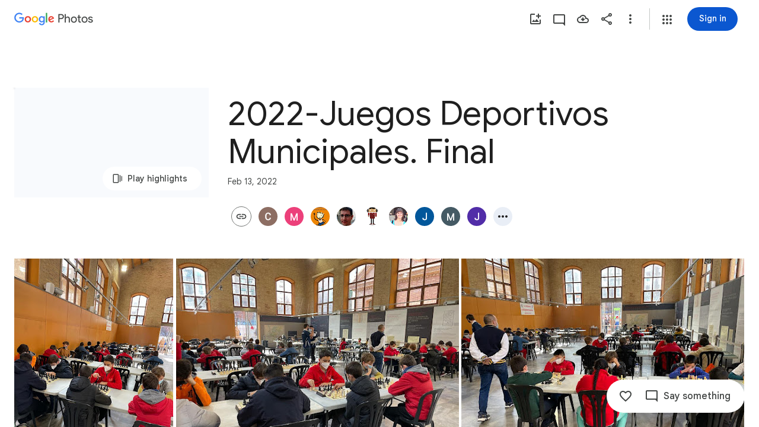

--- FILE ---
content_type: text/javascript; charset=UTF-8
request_url: https://photos.google.com/_/scs/social-static/_/js/k=boq.PhotosUi.en_US.QEsycpKAnEM.2019.O/ck=boq.PhotosUi.iD4UeXFS4u4.L.B1.O/am=AAAAiDWAGZjNJf5zAQBBxvcdF9A_nhbCDTQZXjB8sxc/d=1/exm=A7fCU,AfoSr,Ahp3ie,B7iQrb,BVgquf,E2VjNc,EAvPLb,EFQ78c,FTPxE,IXJ14b,IZT63,Ihy5De,IoAGb,JNoxi,KUM7Z,KfblCf,Kl6Zic,L1AAkb,LEikZe,Lcfkne,LuJzrb,LvGhrf,MI6k7c,MpJwZc,NwH0H,O1Gjze,O6y8ed,OTA3Ae,OlyvMc,P6sQOc,PrPYRd,QIhFr,RMhBfe,RqjULd,RyvaUb,SdcwHb,SpsfSb,Tzmv8c,UBtLbd,UUJqVe,Uas9Hd,Ulmmrd,V3dDOb,WO9ee,WhgWDf,WiC0rd,Wp0seb,X07lSd,XVMNvd,XqvODd,YYmHzb,Z15FGf,ZDZcre,ZvHseb,ZwDk9d,_b,_tp,aW3pY,ag510,byfTOb,cVmA2c,e5qFLc,ebZ3mb,fWEBl,gJzDyc,gychg,h1gxcb,hKSk3e,hc6Ubd,hdW3jf,iH3IVc,iOpRIf,ig9vTc,il3TSb,j85GYd,kjKdXe,l5KCsc,lXKNFb,lazG7b,lfpdyf,lsjVmc,lwddkf,m9oV,mI3LFb,mSX26d,mdR7q,mzzZzc,n73qwf,nbAYS,oXwu8d,oYstKb,opk1D,p0FwGc,p3hmRc,p9Imqf,pNBFbe,pjICDe,pw70Gc,qTnoBf,rCcCxc,rgKQFc,suMGRe,tAtwtc,w9hDv,wiX7yc,ws9Tlc,xKVq6d,xQtZb,xUdipf,zbML3c,zeQjRb,zr1jrb/excm=_b,_tp,sharedcollection/ed=1/br=1/wt=2/ujg=1/rs=AGLTcCOEmhUS1xtQTrO9KKQnCUDRHoHVIQ/ee=EVNhjf:pw70Gc;EmZ2Bf:zr1jrb;F2qVr:YClzRc;JsbNhc:Xd8iUd;K5nYTd:ZDZcre;LBgRLc:SdcwHb;Me32dd:MEeYgc;MvK0qf:ACRZh;NJ1rfe:qTnoBf;NPKaK:SdcwHb;NSEoX:lazG7b;O8Cmgf:XOYapd;Pjplud:EEDORb;QGR0gd:Mlhmy;SNUn3:ZwDk9d;ScI3Yc:e7Hzgb;Uvc8o:VDovNc;YIZmRd:A1yn5d;Zk62nb:E1UXVb;a56pNe:JEfCwb;cEt90b:ws9Tlc;dIoSBb:SpsfSb;dowIGb:ebZ3mb;eBAeSb:zbML3c;gty1Xc:suMGRe;iFQyKf:QIhFr;lOO0Vd:OTA3Ae;oGtAuc:sOXFj;pXdRYb:p0FwGc;qQEoOc:KUM7Z;qafBPd:yDVVkb;qddgKe:xQtZb;wR5FRb:rgKQFc;xqZiqf:wmnU7d;yxTchf:KUM7Z;zxnPse:GkRiKb/dti=1/m=H9DA2?wli=PhotosUi.NVfFnaJI23M.createPhotosEditorPrimaryModuleNoSimd.O%3A%3BPhotosUi.CdG4s1tl_nE.createPhotosEditorPrimaryModuleSimd.O%3A%3BPhotosUi.exceXZ_sTIM.skottieWasm.O%3A%3BPhotosUi.Lj2VrRssY9A.twixWasm.O%3A%3B
body_size: -678
content:
"use strict";this.default_PhotosUi=this.default_PhotosUi||{};(function(_){var window=this;
try{
_.Y9a=_.x("H9DA2",[]);
_.n("H9DA2");
_.Plh=class extends _.hr{};_.gr(_.Y9a,_.Plh);
_.r();
}catch(e){_._DumpException(e)}
}).call(this,this.default_PhotosUi);
// Google Inc.
